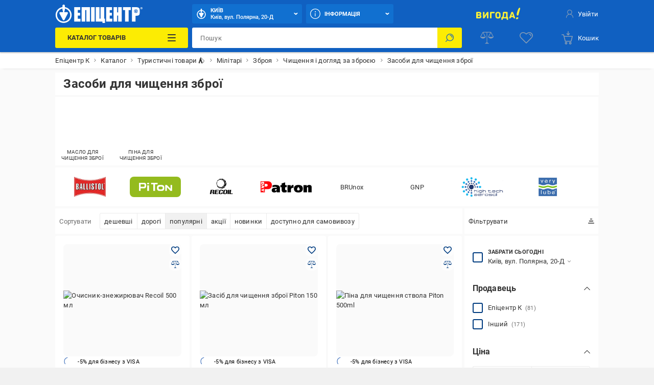

--- FILE ---
content_type: image/svg+xml
request_url: https://epicentrk.ua/upload/uf/b46/HTA.svg
body_size: 3179
content:
<?xml version="1.0" encoding="UTF-8"?>
<svg id="_Слой_2" data-name="Слой 2" xmlns="http://www.w3.org/2000/svg" xmlns:xlink="http://www.w3.org/1999/xlink" viewBox="0 0 250 118">
  <g id="_Слой_1-2" data-name="Слой 1">
    <image width="250" height="118" xlink:href="[data-uri]"/>
  </g>
</svg>